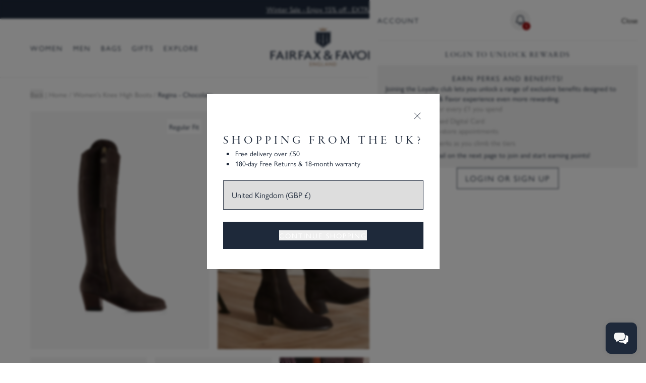

--- FILE ---
content_type: text/css
request_url: https://tags.srv.stackadapt.com/sa.css
body_size: -11
content:
:root {
    --sa-uid: '0-a14a200b-2430-57f3-4cbc-717c181bfd3b';
}

--- FILE ---
content_type: text/javascript; charset=utf-8
request_url: https://www.fairfaxandfavor.com/products/the-heeled-regina-chocolate-suede-boot.js
body_size: 1972
content:
{"id":625758596,"title":"Heeled Regina (Regular Fit) - Chocolate Suede","handle":"the-heeled-regina-chocolate-suede-boot","description":"Our iconic Heeled Regina needs no introduction. Styled up or dressed down, these must-have boots are your wardrobe saviour, taking you from eventing to evenings out in impeccable style. Available in three fits and three heels, they’re just as irresistible teamed up with skinnies or a mini. Choose from luscious leather or sensational suede in a range of shades, and match the tassels to your mood.\n\u003cul\u003e\n\u003cli\u003eThree fits: Regular, Sporting, and Narrow for a snug fit round the calf \u003c\/li\u003e\n\u003cli\u003e\nIconic interchangeable tassels: colour-match your boots to your outfit \u003c\/li\u003e\n\u003cli\u003e\n6cm stacked Cuban heel: just the right height for all-day comfort \u003c\/li\u003e\n\u003cli\u003e\nFully leather-lined interior: the highest quality inside and out \u003c\/li\u003e\n\u003cli\u003e\nElasticated stretch panel: perfectly form-fitting around your leg \u003c\/li\u003e\n\u003cli\u003e\nLeather\/rubber composite sole: for durability and comfort \u003c\/li\u003e\n\u003cli\u003e\nMemory foam insole: these boots are made for walking! \u003c\/li\u003e\n\u003cli\u003e\nScalloped fan: pretty detailing exudes the finest craftsmanship \u003c\/li\u003e\n\u003cli\u003e\nHeel options: also available in Flat or High-Heeled versions\u003c\/li\u003e\n\u003c\/ul\u003e\n\n\n\u003c!---\u003cdiv style=\"display: none;\"\u003eW-F-REGTBHE-SU-CHO-36\nThe Heeled Regina - Women's Tall Boot - Chocolate | Fairfax \u0026 Favor \nWomen's Tall Heeled Boot - Chocolate Suede, Regular Calf\nHeeled\nHeeled Knee-high Boot\u003c\/div\u003e---\u003e","published_at":"2015-06-15T00:00:00+01:00","created_at":"2015-05-22T11:21:49+01:00","vendor":"The Regina","type":"Tall Boots","tags":["coll-heeled-knee","collection-appear","footwear","gender:For Her","heeled-regina","loop-linked","manual-letter-order","merch-planned028","merch-planned029","merch-planned030","merch-planned031","no-edit","public-product","rebuy-appear","regina-415.0-chocolate-heeled-link","regina-chocolate-heeled-link","restocked","resync","standard-product","suede-tallboots","summer-events-collection","top-sellers","update","womens","Womens Boots","Womens Shoes and Boots","womens-tallboots","YCRF_tallboot"],"price":41500,"price_min":41500,"price_max":41500,"available":true,"price_varies":false,"compare_at_price":null,"compare_at_price_min":0,"compare_at_price_max":0,"compare_at_price_varies":false,"variants":[{"id":2043473604,"title":"UK 3 EU 36","option1":"UK 3 EU 36","option2":null,"option3":null,"sku":"W-F-REGTBHE-SU-CHO-36","requires_shipping":true,"taxable":true,"featured_image":null,"available":true,"name":"Heeled Regina (Regular Fit) - Chocolate Suede - UK 3 EU 36","public_title":"UK 3 EU 36","options":["UK 3 EU 36"],"price":41500,"weight":2750,"compare_at_price":null,"inventory_quantity":5,"inventory_management":"shopify","inventory_policy":"deny","barcode":"5060464890642","quantity_rule":{"min":1,"max":null,"increment":1},"quantity_price_breaks":[],"requires_selling_plan":false,"selling_plan_allocations":[]},{"id":2043473668,"title":"UK 4 EU 37","option1":"UK 4 EU 37","option2":null,"option3":null,"sku":"W-F-REGTBHE-SU-CHO-37","requires_shipping":true,"taxable":true,"featured_image":null,"available":true,"name":"Heeled Regina (Regular Fit) - Chocolate Suede - UK 4 EU 37","public_title":"UK 4 EU 37","options":["UK 4 EU 37"],"price":41500,"weight":2750,"compare_at_price":null,"inventory_quantity":13,"inventory_management":"shopify","inventory_policy":"deny","barcode":"5060464890659","quantity_rule":{"min":1,"max":null,"increment":1},"quantity_price_breaks":[],"requires_selling_plan":false,"selling_plan_allocations":[]},{"id":2043473732,"title":"UK 5 EU 38","option1":"UK 5 EU 38","option2":null,"option3":null,"sku":"W-F-REGTBHE-SU-CHO-38","requires_shipping":true,"taxable":true,"featured_image":null,"available":true,"name":"Heeled Regina (Regular Fit) - Chocolate Suede - UK 5 EU 38","public_title":"UK 5 EU 38","options":["UK 5 EU 38"],"price":41500,"weight":2750,"compare_at_price":null,"inventory_quantity":20,"inventory_management":"shopify","inventory_policy":"deny","barcode":"5060464890666","quantity_rule":{"min":1,"max":null,"increment":1},"quantity_price_breaks":[],"requires_selling_plan":false,"selling_plan_allocations":[]},{"id":2043473796,"title":"UK 6 EU 39","option1":"UK 6 EU 39","option2":null,"option3":null,"sku":"W-F-REGTBHE-SU-CHO-39","requires_shipping":true,"taxable":true,"featured_image":null,"available":true,"name":"Heeled Regina (Regular Fit) - Chocolate Suede - UK 6 EU 39","public_title":"UK 6 EU 39","options":["UK 6 EU 39"],"price":41500,"weight":2750,"compare_at_price":null,"inventory_quantity":40,"inventory_management":"shopify","inventory_policy":"deny","barcode":"5060464890673","quantity_rule":{"min":1,"max":null,"increment":1},"quantity_price_breaks":[],"requires_selling_plan":false,"selling_plan_allocations":[]},{"id":2043473860,"title":"UK 7 EU 40","option1":"UK 7 EU 40","option2":null,"option3":null,"sku":"W-F-REGTBHE-SU-CHO-40","requires_shipping":true,"taxable":true,"featured_image":null,"available":true,"name":"Heeled Regina (Regular Fit) - Chocolate Suede - UK 7 EU 40","public_title":"UK 7 EU 40","options":["UK 7 EU 40"],"price":41500,"weight":2750,"compare_at_price":null,"inventory_quantity":6,"inventory_management":"shopify","inventory_policy":"deny","barcode":"5060464890680","quantity_rule":{"min":1,"max":null,"increment":1},"quantity_price_breaks":[],"requires_selling_plan":false,"selling_plan_allocations":[]},{"id":2043473924,"title":"UK 7.5 EU 41","option1":"UK 7.5 EU 41","option2":null,"option3":null,"sku":"W-F-REGTBHE-SU-CHO-41","requires_shipping":true,"taxable":true,"featured_image":null,"available":true,"name":"Heeled Regina (Regular Fit) - Chocolate Suede - UK 7.5 EU 41","public_title":"UK 7.5 EU 41","options":["UK 7.5 EU 41"],"price":41500,"weight":2750,"compare_at_price":null,"inventory_quantity":2,"inventory_management":"shopify","inventory_policy":"deny","barcode":"5060464890697","quantity_rule":{"min":1,"max":null,"increment":1},"quantity_price_breaks":[],"requires_selling_plan":false,"selling_plan_allocations":[]},{"id":2043473988,"title":"UK 8 EU 42","option1":"UK 8 EU 42","option2":null,"option3":null,"sku":"W-F-REGTBHE-SU-CHO-42","requires_shipping":true,"taxable":true,"featured_image":null,"available":true,"name":"Heeled Regina (Regular Fit) - Chocolate Suede - UK 8 EU 42","public_title":"UK 8 EU 42","options":["UK 8 EU 42"],"price":41500,"weight":2750,"compare_at_price":null,"inventory_quantity":12,"inventory_management":"shopify","inventory_policy":"deny","barcode":"5060464890703","quantity_rule":{"min":1,"max":null,"increment":1},"quantity_price_breaks":[],"requires_selling_plan":false,"selling_plan_allocations":[]},{"id":2043474052,"title":"UK 9 EU 43","option1":"UK 9 EU 43","option2":null,"option3":null,"sku":"W-F-REGTBHE-SU-CHO-43","requires_shipping":true,"taxable":true,"featured_image":null,"available":false,"name":"Heeled Regina (Regular Fit) - Chocolate Suede - UK 9 EU 43","public_title":"UK 9 EU 43","options":["UK 9 EU 43"],"price":41500,"weight":2750,"compare_at_price":null,"inventory_quantity":0,"inventory_management":"shopify","inventory_policy":"deny","barcode":"5060464890710","quantity_rule":{"min":1,"max":null,"increment":1},"quantity_price_breaks":[],"requires_selling_plan":false,"selling_plan_allocations":[]}],"images":["\/\/cdn.shopify.com\/s\/files\/1\/0271\/6001\/products\/regina-heeled-chocolate-NPU.jpg?v=1757410162","\/\/cdn.shopify.com\/s\/files\/1\/0271\/6001\/files\/heeled-regina-choc-close.webp?v=1762180540","\/\/cdn.shopify.com\/s\/files\/1\/0271\/6001\/products\/pair-tan-suede-heeled-regina_779d043a-7eb6-47be-b805-b61c54a01108.jpg?v=1762180540","\/\/cdn.shopify.com\/s\/files\/1\/0271\/6001\/products\/open-tan-suede-heeled-regina-copy_76b5c622-1745-46bf-9b6e-f2ef6c464676.jpg?v=1762180540","\/\/cdn.shopify.com\/s\/files\/1\/0271\/6001\/products\/close1_25580973-0256-4706-b0fe-4f16dbd551d1.jpg?v=1762180540","\/\/cdn.shopify.com\/s\/files\/1\/0271\/6001\/files\/back-tan-suede-heeled-regina_7f86d212-42f2-484f-9626-bfe7afa9ce51.jpg?v=1762180540","\/\/cdn.shopify.com\/s\/files\/1\/0271\/6001\/files\/NEW-HEELED_REG_CHOC.webp?v=1763463135"],"featured_image":"\/\/cdn.shopify.com\/s\/files\/1\/0271\/6001\/products\/regina-heeled-chocolate-NPU.jpg?v=1757410162","options":[{"name":"Size","position":1,"values":["UK 3 EU 36","UK 4 EU 37","UK 5 EU 38","UK 6 EU 39","UK 7 EU 40","UK 7.5 EU 41","UK 8 EU 42","UK 9 EU 43"]}],"url":"\/products\/the-heeled-regina-chocolate-suede-boot","media":[{"alt":"The Heeled Regina (Regular Fit) - Chocolate Suede","id":21652031799368,"position":1,"preview_image":{"aspect_ratio":0.75,"height":3200,"width":2400,"src":"https:\/\/cdn.shopify.com\/s\/files\/1\/0271\/6001\/products\/regina-heeled-chocolate-NPU.jpg?v=1757410162"},"aspect_ratio":0.75,"height":3200,"media_type":"image","src":"https:\/\/cdn.shopify.com\/s\/files\/1\/0271\/6001\/products\/regina-heeled-chocolate-NPU.jpg?v=1757410162","width":2400},{"alt":null,"id":67432746189174,"position":2,"preview_image":{"aspect_ratio":0.75,"height":3200,"width":2400,"src":"https:\/\/cdn.shopify.com\/s\/files\/1\/0271\/6001\/files\/heeled-regina-choc-close.webp?v=1762180540"},"aspect_ratio":0.75,"height":3200,"media_type":"image","src":"https:\/\/cdn.shopify.com\/s\/files\/1\/0271\/6001\/files\/heeled-regina-choc-close.webp?v=1762180540","width":2400},{"alt":"The Heeled Regina (Chocolate) Regular Fit - Suede Boot","id":21154910470216,"position":3,"preview_image":{"aspect_ratio":0.75,"height":3200,"width":2400,"src":"https:\/\/cdn.shopify.com\/s\/files\/1\/0271\/6001\/products\/pair-tan-suede-heeled-regina_779d043a-7eb6-47be-b805-b61c54a01108.jpg?v=1762180540"},"aspect_ratio":0.75,"height":3200,"media_type":"image","src":"https:\/\/cdn.shopify.com\/s\/files\/1\/0271\/6001\/products\/pair-tan-suede-heeled-regina_779d043a-7eb6-47be-b805-b61c54a01108.jpg?v=1762180540","width":2400},{"alt":"The Heeled Regina (Chocolate) Regular Fit - Suede Boot","id":21154910437448,"position":4,"preview_image":{"aspect_ratio":0.75,"height":3200,"width":2400,"src":"https:\/\/cdn.shopify.com\/s\/files\/1\/0271\/6001\/products\/open-tan-suede-heeled-regina-copy_76b5c622-1745-46bf-9b6e-f2ef6c464676.jpg?v=1762180540"},"aspect_ratio":0.75,"height":3200,"media_type":"image","src":"https:\/\/cdn.shopify.com\/s\/files\/1\/0271\/6001\/products\/open-tan-suede-heeled-regina-copy_76b5c622-1745-46bf-9b6e-f2ef6c464676.jpg?v=1762180540","width":2400},{"alt":null,"id":66732898353526,"position":5,"preview_image":{"aspect_ratio":0.75,"height":1440,"width":1080,"src":"https:\/\/cdn.shopify.com\/s\/files\/1\/0271\/6001\/files\/preview_images\/2f745421fda440c6b0e91b57a680416e.thumbnail.0000000000.jpg?v=1758030300"},"aspect_ratio":0.75,"duration":10790,"media_type":"video","sources":[{"format":"mp4","height":480,"mime_type":"video\/mp4","url":"https:\/\/cdn.shopify.com\/videos\/c\/vp\/2f745421fda440c6b0e91b57a680416e\/2f745421fda440c6b0e91b57a680416e.SD-480p-0.9Mbps-57588751.mp4","width":360},{"format":"mp4","height":1080,"mime_type":"video\/mp4","url":"https:\/\/cdn.shopify.com\/videos\/c\/vp\/2f745421fda440c6b0e91b57a680416e\/2f745421fda440c6b0e91b57a680416e.HD-1080p-2.5Mbps-57588751.mp4","width":810},{"format":"mp4","height":720,"mime_type":"video\/mp4","url":"https:\/\/cdn.shopify.com\/videos\/c\/vp\/2f745421fda440c6b0e91b57a680416e\/2f745421fda440c6b0e91b57a680416e.HD-720p-1.6Mbps-57588751.mp4","width":540},{"format":"m3u8","height":1080,"mime_type":"application\/x-mpegURL","url":"https:\/\/cdn.shopify.com\/videos\/c\/vp\/2f745421fda440c6b0e91b57a680416e\/2f745421fda440c6b0e91b57a680416e.m3u8","width":810}]},{"alt":"The Heeled Regina (Chocolate) Narrow Fit - Suede Boot","id":21154908831816,"position":6,"preview_image":{"aspect_ratio":0.75,"height":3200,"width":2400,"src":"https:\/\/cdn.shopify.com\/s\/files\/1\/0271\/6001\/products\/close1_25580973-0256-4706-b0fe-4f16dbd551d1.jpg?v=1762180540"},"aspect_ratio":0.75,"height":3200,"media_type":"image","src":"https:\/\/cdn.shopify.com\/s\/files\/1\/0271\/6001\/products\/close1_25580973-0256-4706-b0fe-4f16dbd551d1.jpg?v=1762180540","width":2400},{"alt":null,"id":22803434831944,"position":7,"preview_image":{"aspect_ratio":0.75,"height":3200,"width":2400,"src":"https:\/\/cdn.shopify.com\/s\/files\/1\/0271\/6001\/files\/back-tan-suede-heeled-regina_7f86d212-42f2-484f-9626-bfe7afa9ce51.jpg?v=1762180540"},"aspect_ratio":0.75,"height":3200,"media_type":"image","src":"https:\/\/cdn.shopify.com\/s\/files\/1\/0271\/6001\/files\/back-tan-suede-heeled-regina_7f86d212-42f2-484f-9626-bfe7afa9ce51.jpg?v=1762180540","width":2400},{"alt":null,"id":67660339282294,"position":8,"preview_image":{"aspect_ratio":0.75,"height":3200,"width":2400,"src":"https:\/\/cdn.shopify.com\/s\/files\/1\/0271\/6001\/files\/NEW-HEELED_REG_CHOC.webp?v=1763463135"},"aspect_ratio":0.75,"height":3200,"media_type":"image","src":"https:\/\/cdn.shopify.com\/s\/files\/1\/0271\/6001\/files\/NEW-HEELED_REG_CHOC.webp?v=1763463135","width":2400}],"requires_selling_plan":false,"selling_plan_groups":[]}